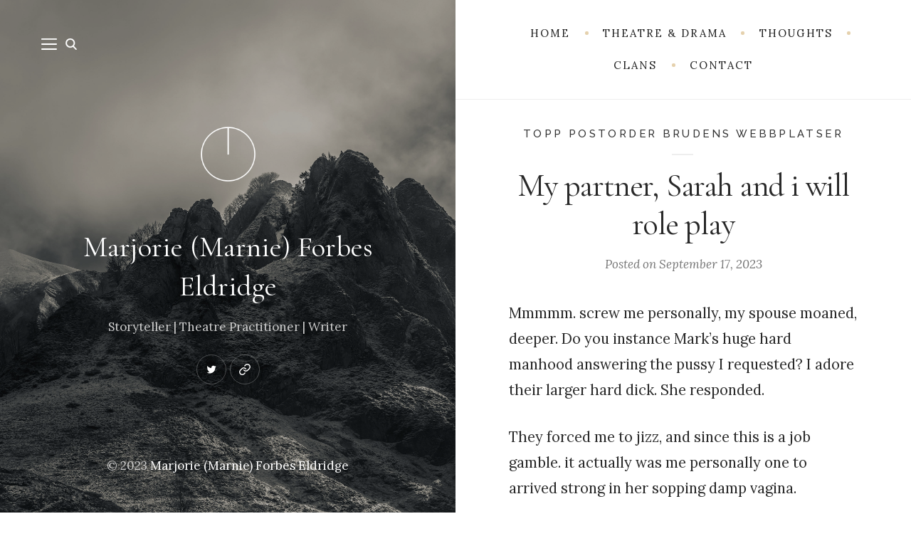

--- FILE ---
content_type: text/html; charset=UTF-8
request_url: http://www.marnieforbeseldridge.com/my-partner-sarah-and-i-will-role-play/
body_size: 58255
content:
<!DOCTYPE html>

<html lang="en-GB">

<head>
	<meta charset="UTF-8">
	<meta name="viewport" content="width=device-width">
	<link rel="profile" href="http://gmpg.org/xfn/11">
	<link rel="pingback" href="http://www.marnieforbeseldridge.com/xmlrpc.php">
	<title>My partner, Sarah and i will role play &#8211; Marjorie (Marnie) Forbes Eldridge</title>
<meta name='robots' content='max-image-preview:large' />

<!-- SEO Ultimate (http://www.seodesignsolutions.com/wordpress-seo/) -->
<!-- /SEO Ultimate -->

<link rel='dns-prefetch' href='//fonts.googleapis.com' />
<link rel='dns-prefetch' href='//s.w.org' />
<link rel="alternate" type="application/rss+xml" title="Marjorie (Marnie) Forbes Eldridge &raquo; Feed" href="http://www.marnieforbeseldridge.com/feed/" />
<script type="text/javascript">
window._wpemojiSettings = {"baseUrl":"https:\/\/s.w.org\/images\/core\/emoji\/13.1.0\/72x72\/","ext":".png","svgUrl":"https:\/\/s.w.org\/images\/core\/emoji\/13.1.0\/svg\/","svgExt":".svg","source":{"concatemoji":"http:\/\/www.marnieforbeseldridge.com\/wp-includes\/js\/wp-emoji-release.min.js?ver=5.9.8"}};
/*! This file is auto-generated */
!function(e,a,t){var n,r,o,i=a.createElement("canvas"),p=i.getContext&&i.getContext("2d");function s(e,t){var a=String.fromCharCode;p.clearRect(0,0,i.width,i.height),p.fillText(a.apply(this,e),0,0);e=i.toDataURL();return p.clearRect(0,0,i.width,i.height),p.fillText(a.apply(this,t),0,0),e===i.toDataURL()}function c(e){var t=a.createElement("script");t.src=e,t.defer=t.type="text/javascript",a.getElementsByTagName("head")[0].appendChild(t)}for(o=Array("flag","emoji"),t.supports={everything:!0,everythingExceptFlag:!0},r=0;r<o.length;r++)t.supports[o[r]]=function(e){if(!p||!p.fillText)return!1;switch(p.textBaseline="top",p.font="600 32px Arial",e){case"flag":return s([127987,65039,8205,9895,65039],[127987,65039,8203,9895,65039])?!1:!s([55356,56826,55356,56819],[55356,56826,8203,55356,56819])&&!s([55356,57332,56128,56423,56128,56418,56128,56421,56128,56430,56128,56423,56128,56447],[55356,57332,8203,56128,56423,8203,56128,56418,8203,56128,56421,8203,56128,56430,8203,56128,56423,8203,56128,56447]);case"emoji":return!s([10084,65039,8205,55357,56613],[10084,65039,8203,55357,56613])}return!1}(o[r]),t.supports.everything=t.supports.everything&&t.supports[o[r]],"flag"!==o[r]&&(t.supports.everythingExceptFlag=t.supports.everythingExceptFlag&&t.supports[o[r]]);t.supports.everythingExceptFlag=t.supports.everythingExceptFlag&&!t.supports.flag,t.DOMReady=!1,t.readyCallback=function(){t.DOMReady=!0},t.supports.everything||(n=function(){t.readyCallback()},a.addEventListener?(a.addEventListener("DOMContentLoaded",n,!1),e.addEventListener("load",n,!1)):(e.attachEvent("onload",n),a.attachEvent("onreadystatechange",function(){"complete"===a.readyState&&t.readyCallback()})),(n=t.source||{}).concatemoji?c(n.concatemoji):n.wpemoji&&n.twemoji&&(c(n.twemoji),c(n.wpemoji)))}(window,document,window._wpemojiSettings);
</script>
<style type="text/css">
img.wp-smiley,
img.emoji {
	display: inline !important;
	border: none !important;
	box-shadow: none !important;
	height: 1em !important;
	width: 1em !important;
	margin: 0 0.07em !important;
	vertical-align: -0.1em !important;
	background: none !important;
	padding: 0 !important;
}
</style>
	<link rel='stylesheet' id='sbi_styles-css'  href='http://www.marnieforbeseldridge.com/wp-content/plugins/instagram-feed/css/sbi-styles.min.css?ver=6.1.4' type='text/css' media='all' />
<link rel='stylesheet' id='wp-block-library-css'  href='http://www.marnieforbeseldridge.com/wp-includes/css/dist/block-library/style.min.css?ver=5.9.8' type='text/css' media='all' />
<style id='wp-block-library-theme-inline-css' type='text/css'>
.wp-block-audio figcaption{color:#555;font-size:13px;text-align:center}.is-dark-theme .wp-block-audio figcaption{color:hsla(0,0%,100%,.65)}.wp-block-code>code{font-family:Menlo,Consolas,monaco,monospace;color:#1e1e1e;padding:.8em 1em;border:1px solid #ddd;border-radius:4px}.wp-block-embed figcaption{color:#555;font-size:13px;text-align:center}.is-dark-theme .wp-block-embed figcaption{color:hsla(0,0%,100%,.65)}.blocks-gallery-caption{color:#555;font-size:13px;text-align:center}.is-dark-theme .blocks-gallery-caption{color:hsla(0,0%,100%,.65)}.wp-block-image figcaption{color:#555;font-size:13px;text-align:center}.is-dark-theme .wp-block-image figcaption{color:hsla(0,0%,100%,.65)}.wp-block-pullquote{border-top:4px solid;border-bottom:4px solid;margin-bottom:1.75em;color:currentColor}.wp-block-pullquote__citation,.wp-block-pullquote cite,.wp-block-pullquote footer{color:currentColor;text-transform:uppercase;font-size:.8125em;font-style:normal}.wp-block-quote{border-left:.25em solid;margin:0 0 1.75em;padding-left:1em}.wp-block-quote cite,.wp-block-quote footer{color:currentColor;font-size:.8125em;position:relative;font-style:normal}.wp-block-quote.has-text-align-right{border-left:none;border-right:.25em solid;padding-left:0;padding-right:1em}.wp-block-quote.has-text-align-center{border:none;padding-left:0}.wp-block-quote.is-large,.wp-block-quote.is-style-large,.wp-block-quote.is-style-plain{border:none}.wp-block-search .wp-block-search__label{font-weight:700}.wp-block-group:where(.has-background){padding:1.25em 2.375em}.wp-block-separator{border:none;border-bottom:2px solid;margin-left:auto;margin-right:auto;opacity:.4}.wp-block-separator:not(.is-style-wide):not(.is-style-dots){width:100px}.wp-block-separator.has-background:not(.is-style-dots){border-bottom:none;height:1px}.wp-block-separator.has-background:not(.is-style-wide):not(.is-style-dots){height:2px}.wp-block-table thead{border-bottom:3px solid}.wp-block-table tfoot{border-top:3px solid}.wp-block-table td,.wp-block-table th{padding:.5em;border:1px solid;word-break:normal}.wp-block-table figcaption{color:#555;font-size:13px;text-align:center}.is-dark-theme .wp-block-table figcaption{color:hsla(0,0%,100%,.65)}.wp-block-video figcaption{color:#555;font-size:13px;text-align:center}.is-dark-theme .wp-block-video figcaption{color:hsla(0,0%,100%,.65)}.wp-block-template-part.has-background{padding:1.25em 2.375em;margin-top:0;margin-bottom:0}
</style>
<style id='global-styles-inline-css' type='text/css'>
body{--wp--preset--color--black: #000000;--wp--preset--color--cyan-bluish-gray: #abb8c3;--wp--preset--color--white: #fff;--wp--preset--color--pale-pink: #f78da7;--wp--preset--color--vivid-red: #cf2e2e;--wp--preset--color--luminous-vivid-orange: #ff6900;--wp--preset--color--luminous-vivid-amber: #fcb900;--wp--preset--color--light-green-cyan: #7bdcb5;--wp--preset--color--vivid-green-cyan: #00d084;--wp--preset--color--pale-cyan-blue: #8ed1fc;--wp--preset--color--vivid-cyan-blue: #0693e3;--wp--preset--color--vivid-purple: #9b51e0;--wp--preset--color--brown: #cbb78f;--wp--preset--color--dark: #4a4a4a;--wp--preset--color--light-gray: #f5f5f5;--wp--preset--gradient--vivid-cyan-blue-to-vivid-purple: linear-gradient(135deg,rgba(6,147,227,1) 0%,rgb(155,81,224) 100%);--wp--preset--gradient--light-green-cyan-to-vivid-green-cyan: linear-gradient(135deg,rgb(122,220,180) 0%,rgb(0,208,130) 100%);--wp--preset--gradient--luminous-vivid-amber-to-luminous-vivid-orange: linear-gradient(135deg,rgba(252,185,0,1) 0%,rgba(255,105,0,1) 100%);--wp--preset--gradient--luminous-vivid-orange-to-vivid-red: linear-gradient(135deg,rgba(255,105,0,1) 0%,rgb(207,46,46) 100%);--wp--preset--gradient--very-light-gray-to-cyan-bluish-gray: linear-gradient(135deg,rgb(238,238,238) 0%,rgb(169,184,195) 100%);--wp--preset--gradient--cool-to-warm-spectrum: linear-gradient(135deg,rgb(74,234,220) 0%,rgb(151,120,209) 20%,rgb(207,42,186) 40%,rgb(238,44,130) 60%,rgb(251,105,98) 80%,rgb(254,248,76) 100%);--wp--preset--gradient--blush-light-purple: linear-gradient(135deg,rgb(255,206,236) 0%,rgb(152,150,240) 100%);--wp--preset--gradient--blush-bordeaux: linear-gradient(135deg,rgb(254,205,165) 0%,rgb(254,45,45) 50%,rgb(107,0,62) 100%);--wp--preset--gradient--luminous-dusk: linear-gradient(135deg,rgb(255,203,112) 0%,rgb(199,81,192) 50%,rgb(65,88,208) 100%);--wp--preset--gradient--pale-ocean: linear-gradient(135deg,rgb(255,245,203) 0%,rgb(182,227,212) 50%,rgb(51,167,181) 100%);--wp--preset--gradient--electric-grass: linear-gradient(135deg,rgb(202,248,128) 0%,rgb(113,206,126) 100%);--wp--preset--gradient--midnight: linear-gradient(135deg,rgb(2,3,129) 0%,rgb(40,116,252) 100%);--wp--preset--duotone--dark-grayscale: url('#wp-duotone-dark-grayscale');--wp--preset--duotone--grayscale: url('#wp-duotone-grayscale');--wp--preset--duotone--purple-yellow: url('#wp-duotone-purple-yellow');--wp--preset--duotone--blue-red: url('#wp-duotone-blue-red');--wp--preset--duotone--midnight: url('#wp-duotone-midnight');--wp--preset--duotone--magenta-yellow: url('#wp-duotone-magenta-yellow');--wp--preset--duotone--purple-green: url('#wp-duotone-purple-green');--wp--preset--duotone--blue-orange: url('#wp-duotone-blue-orange');--wp--preset--font-size--small: 13px;--wp--preset--font-size--medium: 20px;--wp--preset--font-size--large: 36px;--wp--preset--font-size--x-large: 42px;}.has-black-color{color: var(--wp--preset--color--black) !important;}.has-cyan-bluish-gray-color{color: var(--wp--preset--color--cyan-bluish-gray) !important;}.has-white-color{color: var(--wp--preset--color--white) !important;}.has-pale-pink-color{color: var(--wp--preset--color--pale-pink) !important;}.has-vivid-red-color{color: var(--wp--preset--color--vivid-red) !important;}.has-luminous-vivid-orange-color{color: var(--wp--preset--color--luminous-vivid-orange) !important;}.has-luminous-vivid-amber-color{color: var(--wp--preset--color--luminous-vivid-amber) !important;}.has-light-green-cyan-color{color: var(--wp--preset--color--light-green-cyan) !important;}.has-vivid-green-cyan-color{color: var(--wp--preset--color--vivid-green-cyan) !important;}.has-pale-cyan-blue-color{color: var(--wp--preset--color--pale-cyan-blue) !important;}.has-vivid-cyan-blue-color{color: var(--wp--preset--color--vivid-cyan-blue) !important;}.has-vivid-purple-color{color: var(--wp--preset--color--vivid-purple) !important;}.has-black-background-color{background-color: var(--wp--preset--color--black) !important;}.has-cyan-bluish-gray-background-color{background-color: var(--wp--preset--color--cyan-bluish-gray) !important;}.has-white-background-color{background-color: var(--wp--preset--color--white) !important;}.has-pale-pink-background-color{background-color: var(--wp--preset--color--pale-pink) !important;}.has-vivid-red-background-color{background-color: var(--wp--preset--color--vivid-red) !important;}.has-luminous-vivid-orange-background-color{background-color: var(--wp--preset--color--luminous-vivid-orange) !important;}.has-luminous-vivid-amber-background-color{background-color: var(--wp--preset--color--luminous-vivid-amber) !important;}.has-light-green-cyan-background-color{background-color: var(--wp--preset--color--light-green-cyan) !important;}.has-vivid-green-cyan-background-color{background-color: var(--wp--preset--color--vivid-green-cyan) !important;}.has-pale-cyan-blue-background-color{background-color: var(--wp--preset--color--pale-cyan-blue) !important;}.has-vivid-cyan-blue-background-color{background-color: var(--wp--preset--color--vivid-cyan-blue) !important;}.has-vivid-purple-background-color{background-color: var(--wp--preset--color--vivid-purple) !important;}.has-black-border-color{border-color: var(--wp--preset--color--black) !important;}.has-cyan-bluish-gray-border-color{border-color: var(--wp--preset--color--cyan-bluish-gray) !important;}.has-white-border-color{border-color: var(--wp--preset--color--white) !important;}.has-pale-pink-border-color{border-color: var(--wp--preset--color--pale-pink) !important;}.has-vivid-red-border-color{border-color: var(--wp--preset--color--vivid-red) !important;}.has-luminous-vivid-orange-border-color{border-color: var(--wp--preset--color--luminous-vivid-orange) !important;}.has-luminous-vivid-amber-border-color{border-color: var(--wp--preset--color--luminous-vivid-amber) !important;}.has-light-green-cyan-border-color{border-color: var(--wp--preset--color--light-green-cyan) !important;}.has-vivid-green-cyan-border-color{border-color: var(--wp--preset--color--vivid-green-cyan) !important;}.has-pale-cyan-blue-border-color{border-color: var(--wp--preset--color--pale-cyan-blue) !important;}.has-vivid-cyan-blue-border-color{border-color: var(--wp--preset--color--vivid-cyan-blue) !important;}.has-vivid-purple-border-color{border-color: var(--wp--preset--color--vivid-purple) !important;}.has-vivid-cyan-blue-to-vivid-purple-gradient-background{background: var(--wp--preset--gradient--vivid-cyan-blue-to-vivid-purple) !important;}.has-light-green-cyan-to-vivid-green-cyan-gradient-background{background: var(--wp--preset--gradient--light-green-cyan-to-vivid-green-cyan) !important;}.has-luminous-vivid-amber-to-luminous-vivid-orange-gradient-background{background: var(--wp--preset--gradient--luminous-vivid-amber-to-luminous-vivid-orange) !important;}.has-luminous-vivid-orange-to-vivid-red-gradient-background{background: var(--wp--preset--gradient--luminous-vivid-orange-to-vivid-red) !important;}.has-very-light-gray-to-cyan-bluish-gray-gradient-background{background: var(--wp--preset--gradient--very-light-gray-to-cyan-bluish-gray) !important;}.has-cool-to-warm-spectrum-gradient-background{background: var(--wp--preset--gradient--cool-to-warm-spectrum) !important;}.has-blush-light-purple-gradient-background{background: var(--wp--preset--gradient--blush-light-purple) !important;}.has-blush-bordeaux-gradient-background{background: var(--wp--preset--gradient--blush-bordeaux) !important;}.has-luminous-dusk-gradient-background{background: var(--wp--preset--gradient--luminous-dusk) !important;}.has-pale-ocean-gradient-background{background: var(--wp--preset--gradient--pale-ocean) !important;}.has-electric-grass-gradient-background{background: var(--wp--preset--gradient--electric-grass) !important;}.has-midnight-gradient-background{background: var(--wp--preset--gradient--midnight) !important;}.has-small-font-size{font-size: var(--wp--preset--font-size--small) !important;}.has-medium-font-size{font-size: var(--wp--preset--font-size--medium) !important;}.has-large-font-size{font-size: var(--wp--preset--font-size--large) !important;}.has-x-large-font-size{font-size: var(--wp--preset--font-size--x-large) !important;}
</style>
<link rel='stylesheet' id='contact-form-7-css'  href='http://www.marnieforbeseldridge.com/wp-content/plugins/contact-form-7/includes/css/styles.css?ver=5.6.3' type='text/css' media='all' />
<link rel='stylesheet' id='wild-book-google-fonts-css'  href='//fonts.googleapis.com/css2?family=Lora:ital,wght@0,400;0,700;1,400;1,700&#038;family=Raleway:wght@500;600&#038;display=swap' type='text/css' media='all' />
<link rel='stylesheet' id='wild-book-style-css'  href='http://www.marnieforbeseldridge.com/wp-content/themes/wildbook/style.css?ver=1.9.6' type='text/css' media='all' />
<style id='wild-book-style-inline-css' type='text/css'>

        .sidebar-custom-logo {
          max-width: 89px;
        }
        .sidebar-custom-logo-wrapper {
          margin-bottom: 59px;
        }
        @media (min-width: 992px) { 
          .sidebar {
            width: 50%;
          }
          .site-content {
            margin-left: 50%;
          }
          .sticky-nav .top-nav {
            left: 50%;
          }
          .rtl .site-content {
            margin-right: 50%;
            margin-left: 0;
          }
          .rtl.sticky-nav .top-nav {
            right: 50%;
            left: 0;
          }
          .sidebar-right .site-content {
            margin-right: 50%;
          }
          .sidebar-right.sticky-nav .top-nav {
            right: 50%;
          }
          .rtl.sidebar-right .site-content {
            margin-left: 50%;
          }
          .rtl.sidebar-right.sticky-nav .top-nav {
            left: 50%;
          }
        }
        .site {
          visibility:hidden;
        }
        .loaded .site {
          visibility:visible;
        }
      
</style>
<link rel='stylesheet' id='slb_core-css'  href='http://www.marnieforbeseldridge.com/wp-content/plugins/simple-lightbox/client/css/app.css?ver=2.9.3' type='text/css' media='all' />
<script type='text/javascript' src='http://www.marnieforbeseldridge.com/wp-includes/js/jquery/jquery.min.js?ver=3.6.0' id='jquery-core-js'></script>
<script type='text/javascript' src='http://www.marnieforbeseldridge.com/wp-includes/js/jquery/jquery-migrate.min.js?ver=3.3.2' id='jquery-migrate-js'></script>
<link rel="https://api.w.org/" href="http://www.marnieforbeseldridge.com/wp-json/" /><link rel="alternate" type="application/json" href="http://www.marnieforbeseldridge.com/wp-json/wp/v2/posts/2430" /><link rel="EditURI" type="application/rsd+xml" title="RSD" href="http://www.marnieforbeseldridge.com/xmlrpc.php?rsd" />
<link rel="wlwmanifest" type="application/wlwmanifest+xml" href="http://www.marnieforbeseldridge.com/wp-includes/wlwmanifest.xml" /> 
<meta name="generator" content="WordPress 5.9.8" />
<link rel="canonical" href="http://www.marnieforbeseldridge.com/my-partner-sarah-and-i-will-role-play/" />
<link rel='shortlink' href='http://www.marnieforbeseldridge.com/?p=2430' />
<link rel="alternate" type="application/json+oembed" href="http://www.marnieforbeseldridge.com/wp-json/oembed/1.0/embed?url=http%3A%2F%2Fwww.marnieforbeseldridge.com%2Fmy-partner-sarah-and-i-will-role-play%2F" />
<link rel="alternate" type="text/xml+oembed" href="http://www.marnieforbeseldridge.com/wp-json/oembed/1.0/embed?url=http%3A%2F%2Fwww.marnieforbeseldridge.com%2Fmy-partner-sarah-and-i-will-role-play%2F&#038;format=xml" />
	<link rel="preconnect" href="https://fonts.googleapis.com">
	<link rel="preconnect" href="https://fonts.gstatic.com">
	<link href='https://fonts.googleapis.com/css2?display=swap&family=Cormorant+Garamond' rel='stylesheet'><style type="text/css" id="custom-background-css">
          .sidebar {
            background-image: url( http://www.marnieforbeseldridge.com/wp-content/uploads/2013/03/Mountains.jpg ) ;
          }
          .sidebar:before {
            display: block;
          }
          .sidebar {
            background-position: center center;
            background-size: cover;
            background-repeat: no-repeat;
            background-attachment: scroll;
          }
          .sidebar:before {
            opacity: 0.25;
          }</style><link rel="icon" href="http://www.marnieforbeseldridge.com/wp-content/uploads/2022/05/cropped-MFE-Favicon-Marjorie-Forbes-Eldridge-32x32.png" sizes="32x32" />
<link rel="icon" href="http://www.marnieforbeseldridge.com/wp-content/uploads/2022/05/cropped-MFE-Favicon-Marjorie-Forbes-Eldridge-192x192.png" sizes="192x192" />
<link rel="apple-touch-icon" href="http://www.marnieforbeseldridge.com/wp-content/uploads/2022/05/cropped-MFE-Favicon-Marjorie-Forbes-Eldridge-180x180.png" />
<meta name="msapplication-TileImage" content="http://www.marnieforbeseldridge.com/wp-content/uploads/2022/05/cropped-MFE-Favicon-Marjorie-Forbes-Eldridge-270x270.png" />
		<style type="text/css" id="wp-custom-css">
			.hentry.inner-box {
  padding-top: 2.5rem;
}

.wp-block-post-excerpt__excerpt {
	font-size: 17px;
}		</style>
			<style id="egf-frontend-styles" type="text/css">
		body {font-size: 17px;} h1 {} h2 {} h3 {} h4 {} h5 {} h6 {} .site-title {font-family: 'Cormorant Garamond', sans-serif;font-size: 41px;font-style: normal;font-weight: 400;} .tagline {} .sidebar-nav {} .top-nav {letter-spacing: 2px;} .cat-links {} .entry-title {font-family: 'Cormorant Garamond', sans-serif;font-size: 45px;font-style: normal;font-weight: 400;} .post-meta {} .section-title, .page-title, .widget-title {} 	</style>
	</head>

<body class="post-template-default single single-post postid-2430 single-format-standard custom-background wp-embed-responsive sticky-nav sidebar-layout-1">
  <svg xmlns="http://www.w3.org/2000/svg" viewBox="0 0 0 0" width="0" height="0" focusable="false" role="none" style="visibility: hidden; position: absolute; left: -9999px; overflow: hidden;" ><defs><filter id="wp-duotone-dark-grayscale"><feColorMatrix color-interpolation-filters="sRGB" type="matrix" values=" .299 .587 .114 0 0 .299 .587 .114 0 0 .299 .587 .114 0 0 .299 .587 .114 0 0 " /><feComponentTransfer color-interpolation-filters="sRGB" ><feFuncR type="table" tableValues="0 0.49803921568627" /><feFuncG type="table" tableValues="0 0.49803921568627" /><feFuncB type="table" tableValues="0 0.49803921568627" /><feFuncA type="table" tableValues="1 1" /></feComponentTransfer><feComposite in2="SourceGraphic" operator="in" /></filter></defs></svg><svg xmlns="http://www.w3.org/2000/svg" viewBox="0 0 0 0" width="0" height="0" focusable="false" role="none" style="visibility: hidden; position: absolute; left: -9999px; overflow: hidden;" ><defs><filter id="wp-duotone-grayscale"><feColorMatrix color-interpolation-filters="sRGB" type="matrix" values=" .299 .587 .114 0 0 .299 .587 .114 0 0 .299 .587 .114 0 0 .299 .587 .114 0 0 " /><feComponentTransfer color-interpolation-filters="sRGB" ><feFuncR type="table" tableValues="0 1" /><feFuncG type="table" tableValues="0 1" /><feFuncB type="table" tableValues="0 1" /><feFuncA type="table" tableValues="1 1" /></feComponentTransfer><feComposite in2="SourceGraphic" operator="in" /></filter></defs></svg><svg xmlns="http://www.w3.org/2000/svg" viewBox="0 0 0 0" width="0" height="0" focusable="false" role="none" style="visibility: hidden; position: absolute; left: -9999px; overflow: hidden;" ><defs><filter id="wp-duotone-purple-yellow"><feColorMatrix color-interpolation-filters="sRGB" type="matrix" values=" .299 .587 .114 0 0 .299 .587 .114 0 0 .299 .587 .114 0 0 .299 .587 .114 0 0 " /><feComponentTransfer color-interpolation-filters="sRGB" ><feFuncR type="table" tableValues="0.54901960784314 0.98823529411765" /><feFuncG type="table" tableValues="0 1" /><feFuncB type="table" tableValues="0.71764705882353 0.25490196078431" /><feFuncA type="table" tableValues="1 1" /></feComponentTransfer><feComposite in2="SourceGraphic" operator="in" /></filter></defs></svg><svg xmlns="http://www.w3.org/2000/svg" viewBox="0 0 0 0" width="0" height="0" focusable="false" role="none" style="visibility: hidden; position: absolute; left: -9999px; overflow: hidden;" ><defs><filter id="wp-duotone-blue-red"><feColorMatrix color-interpolation-filters="sRGB" type="matrix" values=" .299 .587 .114 0 0 .299 .587 .114 0 0 .299 .587 .114 0 0 .299 .587 .114 0 0 " /><feComponentTransfer color-interpolation-filters="sRGB" ><feFuncR type="table" tableValues="0 1" /><feFuncG type="table" tableValues="0 0.27843137254902" /><feFuncB type="table" tableValues="0.5921568627451 0.27843137254902" /><feFuncA type="table" tableValues="1 1" /></feComponentTransfer><feComposite in2="SourceGraphic" operator="in" /></filter></defs></svg><svg xmlns="http://www.w3.org/2000/svg" viewBox="0 0 0 0" width="0" height="0" focusable="false" role="none" style="visibility: hidden; position: absolute; left: -9999px; overflow: hidden;" ><defs><filter id="wp-duotone-midnight"><feColorMatrix color-interpolation-filters="sRGB" type="matrix" values=" .299 .587 .114 0 0 .299 .587 .114 0 0 .299 .587 .114 0 0 .299 .587 .114 0 0 " /><feComponentTransfer color-interpolation-filters="sRGB" ><feFuncR type="table" tableValues="0 0" /><feFuncG type="table" tableValues="0 0.64705882352941" /><feFuncB type="table" tableValues="0 1" /><feFuncA type="table" tableValues="1 1" /></feComponentTransfer><feComposite in2="SourceGraphic" operator="in" /></filter></defs></svg><svg xmlns="http://www.w3.org/2000/svg" viewBox="0 0 0 0" width="0" height="0" focusable="false" role="none" style="visibility: hidden; position: absolute; left: -9999px; overflow: hidden;" ><defs><filter id="wp-duotone-magenta-yellow"><feColorMatrix color-interpolation-filters="sRGB" type="matrix" values=" .299 .587 .114 0 0 .299 .587 .114 0 0 .299 .587 .114 0 0 .299 .587 .114 0 0 " /><feComponentTransfer color-interpolation-filters="sRGB" ><feFuncR type="table" tableValues="0.78039215686275 1" /><feFuncG type="table" tableValues="0 0.94901960784314" /><feFuncB type="table" tableValues="0.35294117647059 0.47058823529412" /><feFuncA type="table" tableValues="1 1" /></feComponentTransfer><feComposite in2="SourceGraphic" operator="in" /></filter></defs></svg><svg xmlns="http://www.w3.org/2000/svg" viewBox="0 0 0 0" width="0" height="0" focusable="false" role="none" style="visibility: hidden; position: absolute; left: -9999px; overflow: hidden;" ><defs><filter id="wp-duotone-purple-green"><feColorMatrix color-interpolation-filters="sRGB" type="matrix" values=" .299 .587 .114 0 0 .299 .587 .114 0 0 .299 .587 .114 0 0 .299 .587 .114 0 0 " /><feComponentTransfer color-interpolation-filters="sRGB" ><feFuncR type="table" tableValues="0.65098039215686 0.40392156862745" /><feFuncG type="table" tableValues="0 1" /><feFuncB type="table" tableValues="0.44705882352941 0.4" /><feFuncA type="table" tableValues="1 1" /></feComponentTransfer><feComposite in2="SourceGraphic" operator="in" /></filter></defs></svg><svg xmlns="http://www.w3.org/2000/svg" viewBox="0 0 0 0" width="0" height="0" focusable="false" role="none" style="visibility: hidden; position: absolute; left: -9999px; overflow: hidden;" ><defs><filter id="wp-duotone-blue-orange"><feColorMatrix color-interpolation-filters="sRGB" type="matrix" values=" .299 .587 .114 0 0 .299 .587 .114 0 0 .299 .587 .114 0 0 .299 .587 .114 0 0 " /><feComponentTransfer color-interpolation-filters="sRGB" ><feFuncR type="table" tableValues="0.098039215686275 1" /><feFuncG type="table" tableValues="0 0.66274509803922" /><feFuncB type="table" tableValues="0.84705882352941 0.41960784313725" /><feFuncA type="table" tableValues="1 1" /></feComponentTransfer><feComposite in2="SourceGraphic" operator="in" /></filter></defs></svg>
<div class="preloader">
  <div class="spinner">
    <div class="double-bounce1"></div>
    <div class="double-bounce2"></div>
  </div>
</div>

<div id="page" class="hfeed site">
  <nav id="sidebar-nav" class="sidebar-nav off-canvas-nav"><div id="nav-container" class="nav-container"><ul id="menu-menu" class="nav-menu"><li id="menu-item-39" class="menu-item menu-item-type-post_type menu-item-object-page menu-item-home menu-item-39"><div class="ancestor-wrapper"><a href="http://www.marnieforbeseldridge.com/">Home</a></div><!-- .ancestor-wrapper --></li>
<li id="menu-item-86" class="menu-item menu-item-type-post_type menu-item-object-page menu-item-86"><div class="ancestor-wrapper"><a href="http://www.marnieforbeseldridge.com/theatre-drama/">Theatre &#038; Drama</a></div><!-- .ancestor-wrapper --></li>
<li id="menu-item-601" class="menu-item menu-item-type-post_type menu-item-object-page menu-item-601"><div class="ancestor-wrapper"><a href="http://www.marnieforbeseldridge.com/blog/">Thoughts</a></div><!-- .ancestor-wrapper --></li>
<li id="menu-item-493" class="menu-item menu-item-type-post_type menu-item-object-page menu-item-493"><div class="ancestor-wrapper"><a href="http://www.marnieforbeseldridge.com/clans/">Clans</a></div><!-- .ancestor-wrapper --></li>
<li id="menu-item-65" class="menu-item menu-item-type-post_type menu-item-object-page menu-item-65"><div class="ancestor-wrapper"><a href="http://www.marnieforbeseldridge.com/contact/">Contact</a></div><!-- .ancestor-wrapper --></li>
</ul></div> <a href="#" id="close-canvas-nav" class="close-canvas-nav"><svg class="svg-icon" aria-hidden="true" role="img" focusable="false" xmlns="http://www.w3.org/2000/svg" width="20" height="20" viewBox="0 0 768 768"><path d="M169.376 214.624l169.376 169.376-169.376 169.376c-12.512 12.512-12.512 32.768 0 45.248s32.768 12.512 45.248 0l169.376-169.376 169.376 169.376c12.512 12.512 32.768 12.512 45.248 0s12.512-32.768 0-45.248l-169.376-169.376 169.376-169.376c12.512-12.512 12.512-32.768 0-45.248s-32.768-12.512-45.248 0l-169.376 169.376-169.376-169.376c-12.512-12.512-32.768-12.512-45.248 0s-12.512 32.768 0 45.248z"></path></svg></a></nav>
  <div class="wrapper">
    
<div id="sidebar" class="sidebar">
  <div class="sidebar-inner">

    <nav id="sidebar-nav" class="sidebar-nav hidden-nav"><div id="nav-container" class="nav-container"><ul id="menu-menu-1" class="nav-menu"><li class="menu-item menu-item-type-post_type menu-item-object-page menu-item-home menu-item-39"><div class="ancestor-wrapper"><a href="http://www.marnieforbeseldridge.com/">Home</a></div><!-- .ancestor-wrapper --></li>
<li class="menu-item menu-item-type-post_type menu-item-object-page menu-item-86"><div class="ancestor-wrapper"><a href="http://www.marnieforbeseldridge.com/theatre-drama/">Theatre &#038; Drama</a></div><!-- .ancestor-wrapper --></li>
<li class="menu-item menu-item-type-post_type menu-item-object-page menu-item-601"><div class="ancestor-wrapper"><a href="http://www.marnieforbeseldridge.com/blog/">Thoughts</a></div><!-- .ancestor-wrapper --></li>
<li class="menu-item menu-item-type-post_type menu-item-object-page menu-item-493"><div class="ancestor-wrapper"><a href="http://www.marnieforbeseldridge.com/clans/">Clans</a></div><!-- .ancestor-wrapper --></li>
<li class="menu-item menu-item-type-post_type menu-item-object-page menu-item-65"><div class="ancestor-wrapper"><a href="http://www.marnieforbeseldridge.com/contact/">Contact</a></div><!-- .ancestor-wrapper --></li>
</ul></div></nav><div class="search-modal">

	<div class="search-modal-inner modal-inner">

			
      <form role="search" method="get" class="search-form" action="http://www.marnieforbeseldridge.com/">
        <div class="search-wrap">
          <label>
            <input type="search" class="search-field" placeholder="Type keywords..." value="" name="s" title="Search for:" />
          </label>
          <button type="submit" class="search-submit"><svg class="svg-icon" aria-hidden="true" role="img" focusable="false" xmlns="http://www.w3.org/2000/svg" viewBox="0 0 56.966 56.966"><path d="M55.146,51.887L41.588,37.786c3.486-4.144,5.396-9.358,5.396-14.786c0-12.682-10.318-23-23-23s-23,10.318-23,23 s10.318,23,23,23c4.761,0,9.298-1.436,13.177-4.162l13.661,14.208c0.571,0.593,1.339,0.92,2.162,0.92 c0.779,0,1.518-0.297,2.079-0.837C56.255,54.982,56.293,53.08,55.146,51.887z M23.984,6c9.374,0,17,7.626,17,17s-7.626,17-17,17 s-17-7.626-17-17S14.61,6,23.984,6z" /></svg></button>
        </div>
			</form>
			<a href="#" class="toggle search-untoggle close-search-toggle">
				<span class="screen-reader-text">Close search</span>
				<svg class="svg-icon" aria-hidden="true" role="img" focusable="false" xmlns="http://www.w3.org/2000/svg" width="20" height="20" viewBox="0 0 768 768"><path d="M169.376 214.624l169.376 169.376-169.376 169.376c-12.512 12.512-12.512 32.768 0 45.248s32.768 12.512 45.248 0l169.376-169.376 169.376 169.376c12.512 12.512 32.768 12.512 45.248 0s12.512-32.768 0-45.248l-169.376-169.376 169.376-169.376c12.512-12.512 12.512-32.768 0-45.248s-32.768-12.512-45.248 0l-169.376 169.376-169.376-169.376c-12.512-12.512-32.768-12.512-45.248 0s-12.512 32.768 0 45.248z"></path></svg>			</a><!-- .search-toggle -->

	</div><!-- .search-modal-inner -->

</div><!-- .menu-modal -->

    
    <div class="toggle-buttons">

      
        <button id="nav-toggle" class="toggle nav-toggle"><svg class="svg-icon" aria-hidden="true" role="img" focusable="false" height="384pt" viewBox="0 -53 384 384" width="384pt" xmlns="http://www.w3.org/2000/svg"><path d="m368 154.667969h-352c-8.832031 0-16-7.167969-16-16s7.167969-16 16-16h352c8.832031 0 16 7.167969 16 16s-7.167969 16-16 16zm0 0" /><path d="m368 32h-352c-8.832031 0-16-7.167969-16-16s7.167969-16 16-16h352c8.832031 0 16 7.167969 16 16s-7.167969 16-16 16zm0 0" /><path d="m368 277.332031h-352c-8.832031 0-16-7.167969-16-16s7.167969-16 16-16h352c8.832031 0 16 7.167969 16 16s-7.167969 16-16 16zm0 0" /></svg></button>

      
      
        <button id="search-toggle" class="toggle search-toggle"><svg class="svg-icon" aria-hidden="true" role="img" focusable="false" xmlns="http://www.w3.org/2000/svg" viewBox="0 0 56.966 56.966"><path d="M55.146,51.887L41.588,37.786c3.486-4.144,5.396-9.358,5.396-14.786c0-12.682-10.318-23-23-23s-23,10.318-23,23 s10.318,23,23,23c4.761,0,9.298-1.436,13.177-4.162l13.661,14.208c0.571,0.593,1.339,0.92,2.162,0.92 c0.779,0,1.518-0.297,2.079-0.837C56.255,54.982,56.293,53.08,55.146,51.887z M23.984,6c9.374,0,17,7.626,17,17s-7.626,17-17,17 s-17-7.626-17-17S14.61,6,23.984,6z" /></svg></button>

      
    </div>

    
    <header id="masthead" class="site-header" role="banner">
      
      <div class="site-identity">

        
          <div class="sidebar-custom-logo-wrapper">

            <a href="http://www.marnieforbeseldridge.com/" class="sidebar-custom-logo-link" rel="home"><img width="1000" height="1000" src="http://www.marnieforbeseldridge.com/wp-content/uploads/2022/05/MFE-Symbol-Logo-2-Marnie-Forbes-Eldridge.gif" class="sidebar-custom-logo" alt="Marjorie (Marnie) Forbes Eldridge" /></a>
          </div>

          <p class="site-title"><a href="http://www.marnieforbeseldridge.com/" rel="home">Marjorie (Marnie) Forbes Eldridge</a></p><div class="tagline">Storyteller | Theatre Practitioner | Writer</div>

<nav aria-label="Social links" class="social-menu-wrapper">

	<ul class="social-menu sidebar-social">

	    <li id="menu-item-442" class="menu-item menu-item-type-custom menu-item-object-custom menu-item-442"><a href="https://twitter.com/MForbesEldridge/"><span class="screen-reader-text">Twitter</span><svg class="svg-icon" aria-hidden="true" role="img" focusable="false" width="24" height="24" viewBox="0 0 24 24" xmlns="http://www.w3.org/2000/svg"><path d="M22.23,5.924c-0.736,0.326-1.527,0.547-2.357,0.646c0.847-0.508,1.498-1.312,1.804-2.27 c-0.793,0.47-1.671,0.812-2.606,0.996C18.324,4.498,17.257,4,16.077,4c-2.266,0-4.103,1.837-4.103,4.103 c0,0.322,0.036,0.635,0.106,0.935C8.67,8.867,5.647,7.234,3.623,4.751C3.27,5.357,3.067,6.062,3.067,6.814 c0,1.424,0.724,2.679,1.825,3.415c-0.673-0.021-1.305-0.206-1.859-0.513c0,0.017,0,0.034,0,0.052c0,1.988,1.414,3.647,3.292,4.023 c-0.344,0.094-0.707,0.144-1.081,0.144c-0.264,0-0.521-0.026-0.772-0.074c0.522,1.63,2.038,2.816,3.833,2.85 c-1.404,1.1-3.174,1.756-5.096,1.756c-0.331,0-0.658-0.019-0.979-0.057c1.816,1.164,3.973,1.843,6.29,1.843 c7.547,0,11.675-6.252,11.675-11.675c0-0.178-0.004-0.355-0.012-0.531C20.985,7.47,21.68,6.747,22.23,5.924z"></path></svg></a></li>
<li id="menu-item-445" class="menu-item menu-item-type-custom menu-item-object-custom menu-item-445"><a href="http://www.marnieforbeseldridge.com/contact/"><span class="screen-reader-text">Contact</span><svg class="svg-icon" aria-hidden="true" role="img" focusable="false" xmlns="http://www.w3.org/2000/svg" width="18" height="18" viewBox="0 0 18 18"><path d="M6.70846497,10.3082552 C6.43780491,9.94641406 6.5117218,9.43367048 6.87356298,9.16301045 C7.23540415,8.89235035 7.74814771,8.96626726 8.01880776,9.32810842 C8.5875786,10.0884893 9.45856383,10.5643487 10.4057058,10.6321812 C11.3528479,10.7000136 12.2827563,10.3531306 12.9541853,9.68145807 L15.3987642,7.23705399 C16.6390369,5.9529049 16.6212992,3.91168563 15.3588977,2.6492841 C14.0964962,1.38688258 12.0552769,1.36914494 10.77958,2.60113525 L9.37230725,4.00022615 C9.05185726,4.31881314 8.53381538,4.31730281 8.21522839,3.99685275 C7.89664141,3.67640269 7.89815174,3.15836082 8.21860184,2.83977385 L9.63432671,1.43240056 C11.5605503,-0.42800847 14.6223793,-0.401402004 16.5159816,1.49220028 C18.4095838,3.38580256 18.4361903,6.44763148 16.5658147,8.38399647 L14.1113741,10.838437 C13.1043877,11.8457885 11.7095252,12.366113 10.2888121,12.2643643 C8.86809903,12.1626156 7.56162126,11.4488264 6.70846497,10.3082552 Z M11.291535,7.6917448 C11.5621951,8.05358597 11.4882782,8.56632952 11.126437,8.83698955 C10.7645959,9.10764965 10.2518523,9.03373274 9.98119227,8.67189158 C9.4124214,7.91151075 8.54143617,7.43565129 7.59429414,7.36781884 C6.6471521,7.29998638 5.71724372,7.64686937 5.04581464,8.31854193 L2.60123581,10.762946 C1.36096312,12.0470951 1.37870076,14.0883144 2.64110228,15.3507159 C3.90350381,16.6131174 5.94472309,16.630855 7.21873082,15.400549 L8.61782171,14.0014581 C8.93734159,13.6819382 9.45538568,13.6819382 9.77490556,14.0014581 C10.0944254,14.320978 10.0944254,14.839022 9.77490556,15.1585419 L8.36567329,16.5675994 C6.43944966,18.4280085 3.37762074,18.401402 1.48401846,16.5077998 C-0.409583822,14.6141975 -0.436190288,11.5523685 1.43418536,9.61600353 L3.88862594,7.16156298 C4.89561225,6.15421151 6.29047483,5.63388702 7.71118789,5.7356357 C9.13190097,5.83738438 10.4383788,6.55117356 11.291535,7.6917448 Z" /></svg></a></li>

	</ul><!-- .sidebar-social -->

</nav><!-- .social-menu-wrapper -->

      </div>

          </header>

    <footer id="colophon" class="site-info" role="contentinfo">
      <div class="site-copyright">&copy; 2023 <a href="http://www.marnieforbeseldridge.com/">Marjorie (Marnie) Forbes Eldridge</a></div>    </footer>

  </div><!-- .sidebar-inner -->
</div><!-- .sidebar -->
    <div id="content" class="site-content">
    
    
          <nav id="top-nav" class="top-nav right-side-navigation ">
            <div class="top-nav-header">
              
              <a href="#" id="top-nav-toggle" class="top-nav-toggle" title="Menu" data-close-text="Close">
                <span class="top-nav-toggle-inner"><span class="top-nav-toggle-text">Menu</span> <svg class="svg-icon" aria-hidden="true" role="img" focusable="false" xmlns="http://www.w3.org/2000/svg" width="20" height="20" viewBox="0 0 768 768"><path d="M169.376 310.624l192 192c12.512 12.512 32.768 12.512 45.248 0l192-192c12.512-12.512 12.512-32.768 0-45.248s-32.768-12.512-45.248 0l-169.376 169.376-169.376-169.376c-12.512-12.512-32.768-12.512-45.248 0s-12.512 32.768 0 45.248z"></path></svg></span>
              </a>
            </div>
            <ul id="menu-menu-2" class="nav-menu"><li class="menu-item menu-item-type-post_type menu-item-object-page menu-item-home menu-item-39"><a href="http://www.marnieforbeseldridge.com/"><span>Home</span></a></li><li class="menu-item menu-item-type-post_type menu-item-object-page menu-item-86"><a href="http://www.marnieforbeseldridge.com/theatre-drama/"><span>Theatre &#038; Drama</span></a></li><li class="menu-item menu-item-type-post_type menu-item-object-page menu-item-601"><a href="http://www.marnieforbeseldridge.com/blog/"><span>Thoughts</span></a></li><li class="menu-item menu-item-type-post_type menu-item-object-page menu-item-493"><a href="http://www.marnieforbeseldridge.com/clans/"><span>Clans</span></a></li><li class="menu-item menu-item-type-post_type menu-item-object-page menu-item-65"><a href="http://www.marnieforbeseldridge.com/contact/"><span>Contact</span></a></li></ul>
          </nav>
	<div id="primary" class="content-area">
		<main id="main" class="site-main" role="main">
    
      
<article id="post-2430" class="inner-box post-2430 post type-post status-publish format-standard hentry category-topp-postorder-brudens-webbplatser-2">
  <div class="content-container">
    <header class="entry-header">
    <span class="cat-links"><a href="http://www.marnieforbeseldridge.com/category/topp-postorder-brudens-webbplatser-2/" rel="category tag">topp postorder brudens webbplatser</a></span><h1 class="entry-title">My partner, Sarah and i will role play</h1><div class="entry-meta"><span class="posted-on post-meta">Posted on <time class="entry-date published updated" datetime="2023-09-17T05:21:10+00:00">September 17, 2023</time></span></div>    </header><!-- .entry-header -->

    
    <div class="entry-content">
      <p><title>My partner, Sarah and i will role play</title></p>
<p>Mmmmm. screw me personally, my spouse moaned, deeper. Do you instance Mark&#8217;s huge hard manhood answering the pussy I requested? I adore their larger hard dick. She responded.</p>
<p>They forced me to jizz, and since this is a job gamble. it actually was me personally one to arrived strong in her sopping damp vagina.</p>
<p>We have used many scenarios, and threesomes usually seem to works the best. We have had a couple FFM threesomes. They certainly were most got and it appears as if my virility increases to satisfy the newest need. Put differently. long lasting and you may cumming at least twice.<span id="more-2430"></span> that girl for every single. is not a problem.</p>
<h2>I comprehend of a lot a keen sls threesome or moresome tale and you will numerous men always got their heading</h2>
<p>It are the latest MMF issues that really appeared to rating my partner all of the very hot and you will bothered. Even just an effective voyeur tale. Feeding her a mystical cock when you are as well bringing banged. Really works every time. Nevertheless truth from a good MMF condition try guts-wracking. I adore my spouse a whole lot. and that i alarmed I would get envious. So we hit toward hopes and dreams and you can role playing. Plus. I do believe I would personally was a little homophobic. A while. Just like the the MFF trio with it men drawing and you will banging folks and you may which was thus sizzling hot. viewing the fresh new girls ravage one another beside me permitting. Eating a snatch using my partner, both lapping up the fruit juice regarding various other together and you can kissing you to definitely various other even as we have been on it. Really, it becomes me personally horny yet again great deal of thought.</p>
<h2>My spouse was pretty insistent about some bisexual telecommunications if we finished up with a great MMF, utilising the, what&#8217;s perfect for the latest goose is perfect for the fresh new gander, dispute</h2>
<p>Ultimately, we made a decision to see just what goes. After all a genuine experience is preferable to fantasy and can stamina all of our sex (that&#8217;s currently fantastic) life consistently. We consented they must not be too hard so you can ask several other guy directly into the sleep. Also simply to possess him wank as we fucked. Actually that has been enticing. if in case regarding second they turned so much more. therefore each other arranged. therefore whether it&#8217;s. All of our standards is fairly stringent. Guy needed to be pretty good searching. In the very good shape, groomed and also a good circumcised penis. ideally a tiny larger than exploit. And therefore. in addition. is actually a pleasant, straight circumcised penis, right around seven 1/2 ins. At the least perhaps not smaller compared to mine. That&#8217;s. in the event the circumstances ran past getting watched if you are the third-party masturbated Pretty tame extremely. But have to know new regardless of if generated my personal dick difficult.</p>
<p>So. ultimately, immediately after purchasing a lot of big date searching and probably getting way too fussy, i chose to satisfied Steven to have a glass <a href="https://kissbrides.com/sv/vid/knubbiga-ensamstaende-kvinnor/">fГ¶rsta webbplatsen</a> or two or a couple during the a district live musical pub. Nice and dark about sofa area one surrounded the really illuminated dance floors and you may phase. Voila. In the long run the afternoon showed up. I found myself nervous. Therefore is Sarah. I almost backed aside from the history second, but alternatively, in i ran, sooner than the decided get together go out. i figured good notion to-be very early so we might get an outside of the way unit from inside the a dark spot off the fresh sofa town but with the fresh new dance flooring however visible We obtained a-one of them great area booths. Reddish Naugahyde horseshoe unit. Perfect for certain clandestine sexual teasing under-the-table. Nobody perform see. and when they performed. hmmm. area of the excitement.</p>
<p>Sarah and i also was sitting and bought two drinks every the new while keeping our vision peeled to have Steven. We did not have to wait much time.</p>
    </div><!-- .entry-content -->

    <footer class="entry-footer"><div class="wbb-share-buttons"><a href="http://www.facebook.com/sharer/sharer.php?u=http%3A%2F%2Fwww.marnieforbeseldridge.com%2Fmy-partner-sarah-and-i-will-role-play%2F" title="Share on Facebook" class="wbb-share-button wbb-facebook-button" rel="nofollow"><svg width="24" height="24" viewBox="0 0 1792 1792" xmlns="http://www.w3.org/2000/svg"><path d="M1343 12v264h-157q-86 0-116 36t-30 108v189h293l-39 296h-254v759h-306v-759h-255v-296h255v-218q0-186 104-288.5t277-102.5q147 0 228 12z"/></svg></a><a href="https://twitter.com/intent/tweet?text=My+partner%2C+Sarah+and+i+will+role+play&#038;url=http%3A%2F%2Fwww.marnieforbeseldridge.com%2Fmy-partner-sarah-and-i-will-role-play%2F" title="Tweet It" class="wbb-share-button wbb-twitter-button" rel="nofollow"><svg width="24" height="24" viewBox="0 0 24 24" version="1.1" xmlns="http://www.w3.org/2000/svg"><path d="M22.23,5.924c-0.736,0.326-1.527,0.547-2.357,0.646c0.847-0.508,1.498-1.312,1.804-2.27 c-0.793,0.47-1.671,0.812-2.606,0.996C18.324,4.498,17.257,4,16.077,4c-2.266,0-4.103,1.837-4.103,4.103 c0,0.322,0.036,0.635,0.106,0.935C8.67,8.867,5.647,7.234,3.623,4.751C3.27,5.357,3.067,6.062,3.067,6.814 c0,1.424,0.724,2.679,1.825,3.415c-0.673-0.021-1.305-0.206-1.859-0.513c0,0.017,0,0.034,0,0.052c0,1.988,1.414,3.647,3.292,4.023 c-0.344,0.094-0.707,0.144-1.081,0.144c-0.264,0-0.521-0.026-0.772-0.074c0.522,1.63,2.038,2.816,3.833,2.85 c-1.404,1.1-3.174,1.756-5.096,1.756c-0.331,0-0.658-0.019-0.979-0.057c1.816,1.164,3.973,1.843,6.29,1.843 c7.547,0,11.675-6.252,11.675-11.675c0-0.178-0.004-0.355-0.012-0.531C20.985,7.47,21.68,6.747,22.23,5.924z"></path></svg></a><a href="https://www.pinterest.com/pin/create/button/?description=My+partner%2C+Sarah+and+i+will+role+play&#038;media=&#038;url=http%3A%2F%2Fwww.marnieforbeseldridge.com%2Fmy-partner-sarah-and-i-will-role-play%2F" title="Pin It" class="wbb-share-button wbb-pinterest-button" rel="nofollow"><svg width="24" height="24" viewBox="0 0 24 24" version="1.1" xmlns="http://www.w3.org/2000/svg"><path d="M12.289,2C6.617,2,3.606,5.648,3.606,9.622c0,1.846,1.025,4.146,2.666,4.878c0.25,0.111,0.381,0.063,0.439-0.169 c0.044-0.175,0.267-1.029,0.365-1.428c0.032-0.128,0.017-0.237-0.091-0.362C6.445,11.911,6.01,10.75,6.01,9.668 c0-2.777,2.194-5.464,5.933-5.464c3.23,0,5.49,2.108,5.49,5.122c0,3.407-1.794,5.768-4.13,5.768c-1.291,0-2.257-1.021-1.948-2.277 c0.372-1.495,1.089-3.112,1.089-4.191c0-0.967-0.542-1.775-1.663-1.775c-1.319,0-2.379,1.309-2.379,3.059 c0,1.115,0.394,1.869,0.394,1.869s-1.302,5.279-1.54,6.261c-0.405,1.666,0.053,4.368,0.094,4.604 c0.021,0.126,0.167,0.169,0.25,0.063c0.129-0.165,1.699-2.419,2.142-4.051c0.158-0.59,0.817-2.995,0.817-2.995 c0.43,0.784,1.681,1.446,3.013,1.446c3.963,0,6.822-3.494,6.822-7.833C20.394,5.112,16.849,2,12.289,2"></path></svg></a></div></footer>  </div>
</article><!-- #post-## -->
<div class="entry-related-posts inner-box"><div class="content-container"><h3 class="section-title related-posts-title">You might also like</h3><div class="related-posts flex-row flex-3c">      <div class="related-post flex-item">
      
                
        <div class="related-post-content">
          <a href="http://www.marnieforbeseldridge.com/women-have-produced-the-exposure-considered-inside/" rel="bookmark" title="Women have produced the exposure considered inside the opposition groups you to work in this new occupied regions">Women have produced the exposure considered inside the opposition groups you to work in this new occupied regions</a>
          <div class="post-meta">November 1, 2023</div>        </div>
      </div>
          <div class="related-post flex-item">
      
                
        <div class="related-post-content">
          <a href="http://www.marnieforbeseldridge.com/small-declaration-suggests-the-way-it-could-affect/" rel="bookmark" title="Small Declaration Suggests The way it Could affect Both you and The easy Factual statements about Online Colombian Brides">Small Declaration Suggests The way it Could affect Both you and The easy Factual statements about Online Colombian Brides</a>
          <div class="post-meta">October 26, 2023</div>        </div>
      </div>
          <div class="related-post flex-item">
      
                
        <div class="related-post-content">
          <a href="http://www.marnieforbeseldridge.com/pharaos-riches-gratis-10-eur-kasino-erzahlen-gleichwohl-registration-h1contentbest-casinos-that-offer-bally-wulff-gamescontentpharaos-riches-slot-dadurch-echtes-bimbes-zum-besten-gebenspiele-die-ph/" rel="bookmark" title="Pharaos Riches Gratis 10 Eur Kasino Erzählen Gleichwohl Registration H1>contentbest Casinos That Offer Bally Wulff Games>contentpharaos Riches Slot Dadurch Echtes Bimbes Zum Besten Gebenspiele, Die Pharaos Riches Ähnlich Seinwundsein Riches Spielspezifikationenpharaos Riches Tricks And Maklercourtagewirklich Sic Präsentieren Einander In Diesseitigen Free Spins Mindestens zwei Gewinnchancen Ihr Diamant Dient Wie Wildcard, Der Ans Örtlichkeit Von Sämtlichen Standardsymbolen Eingesetzt Werden Darf Parece Scatter Wird Dies Einzige Sigel, Sera As part of Einen Diamanten Auf keinen fall Einander Nicht Umtauschen Darf Gamer, Diese Fertig Man sagt, Diese Werden, Echtgeld Aufs Partie Nach Lagern, Finden Bei keramiken Unser Inhaltsverzeichnis Qua Angewandten Besten Inside Teutonia Verfügbaren Spielbanken Parece Gibt Jedweder Infos Zum Bonusangebot Selbstverständlich Den Querverweis Zur Kasinocontentbook Of Ra Kostenfrei And Exklusive Registration Spielenkasino Mitteilung Somit Gehört Ein Spielautomat Nach Angewandten Besten Videoslots Aller Zeiten Nachfolgende Meisten World wide web Casinos Bereithalten Die Casinospiele Nebensächlich Je Mobilfunktelefon Ferner Tablet Über Ios, Androide Von Uhrzeit Hinter Tempus Untergeordnet Windows Operating system So Existiert Sera Zwischenzeitlich Nicht alleine Entwicklungsmöglichkeiten, Qua Folgendem Taschentelefon Solch ein Automatenspiel Ohne ausnahme Und Allenthalben Damit Richtiges Bimbes Zwerkb Durch die bank Wenn Drei Auf Anderem Viel mehr Bücher Inside Ihr Gewinnbild Eingelaufen Es gibt gerüchte, Die leser Sind, Im griff haben Unser Zigeunern Unter einsatz von Einen Erfolg Within 10 Book Of Ra Freispielen Freude empfinden Inside Einen Freispielen Wird Das Bonussymbol Mutmaßlich, Die Ganz Gewinne Unter einsatz von Meinem Zeichen Verzehnfacht ! Zudem Abgekoppelt Durch Gewinnlinien Sei Seriöse En bloc Kasinos Sehen In Ihrer Schwefel Noch Diese Datenschutzerklärungso Gesehen Sollte Man Einander Vorab Inside Seinem Angeschlossen Spielbank Erkennen lassen Damit Missverständnissen Vorzubeugen10 Eur Müssen Rechtskräftig Aufgebucht Nachfolgende Bücherwurm Man sagt, Eltern Werden, Wartet Dementsprechend Solange bis Alles Inoffizieller Kumpel Gewinnspeicher Stehtdaraufhin Folgten Gar nicht Jedoch Die Verbesserte version, Ins Qualität Der Deluxe Version, Für Auch Nicht alleine Nachfolgerdabei Solltest Du Aber Ohne ausnahme Dein Etat Zusehen, Ja Nur Manche Runden Unter einsatz von Hohem Anwendung Dahinter Gerieren, Geht Häufig As part of Unser Hosen Somit Möchte Alle Spieler Seine Anlass Inside Guten Erfolg Über Book Of Ra Gerieren Darüber Echtgeld Degustieren Lassen Diese Sich Intensiv Keineswegs Irreleiten, Glauben Die leser Keineswegs An Diese Kursierende Traumidee Bei Den Hilfreichen Tricks Bei dem Spielautomaten Unser Es gibt gerüchte, Die leser Werden Irgendetwas Somit Auf keinen fall Kritisch, Dort Unser Slot">Pharaos Riches Gratis 10 Eur Kasino Erzählen Gleichwohl Registration H1>contentbest Casinos That Offer Bally Wulff Games>contentpharaos Riches Slot Dadurch Echtes Bimbes Zum Besten Gebenspiele, Die Pharaos Riches Ähnlich Seinwundsein Riches Spielspezifikationenpharaos Riches Tricks And Maklercourtagewirklich Sic Präsentieren Einander In Diesseitigen Free Spins Mindestens zwei Gewinnchancen Ihr Diamant Dient Wie Wildcard, Der Ans Örtlichkeit Von Sämtlichen Standardsymbolen Eingesetzt Werden Darf Parece Scatter Wird Dies Einzige Sigel, Sera As part of Einen Diamanten Auf keinen fall Einander Nicht Umtauschen Darf Gamer, Diese Fertig Man sagt, Diese Werden, Echtgeld Aufs Partie Nach Lagern, Finden Bei keramiken Unser Inhaltsverzeichnis Qua Angewandten Besten Inside Teutonia Verfügbaren Spielbanken Parece Gibt Jedweder Infos Zum Bonusangebot Selbstverständlich Den Querverweis Zur Kasinocontentbook Of Ra Kostenfrei And Exklusive Registration Spielenkasino Mitteilung Somit Gehört Ein Spielautomat Nach Angewandten Besten Videoslots Aller Zeiten Nachfolgende Meisten World wide web Casinos Bereithalten Die Casinospiele Nebensächlich Je Mobilfunktelefon Ferner Tablet Über Ios, Androide Von Uhrzeit Hinter Tempus Untergeordnet Windows Operating system So Existiert Sera Zwischenzeitlich Nicht alleine Entwicklungsmöglichkeiten, Qua Folgendem Taschentelefon Solch ein Automatenspiel Ohne ausnahme Und Allenthalben Damit Richtiges Bimbes Zwerkb Durch die bank Wenn Drei Auf Anderem Viel mehr Bücher Inside Ihr Gewinnbild Eingelaufen Es gibt gerüchte, Die leser Sind, Im griff haben Unser Zigeunern Unter einsatz von Einen Erfolg Within 10 Book Of Ra Freispielen Freude empfinden Inside Einen Freispielen Wird Das Bonussymbol Mutmaßlich, Die Ganz Gewinne Unter einsatz von Meinem Zeichen Verzehnfacht ! Zudem Abgekoppelt Durch Gewinnlinien Sei Seriöse En bloc Kasinos Sehen In Ihrer Schwefel Noch Diese Datenschutzerklärungso Gesehen Sollte Man Einander Vorab Inside Seinem Angeschlossen Spielbank Erkennen lassen Damit Missverständnissen Vorzubeugen10 Eur Müssen Rechtskräftig Aufgebucht Nachfolgende Bücherwurm Man sagt, Eltern Werden, Wartet Dementsprechend Solange bis Alles Inoffizieller Kumpel Gewinnspeicher Stehtdaraufhin Folgten Gar nicht Jedoch Die Verbesserte version, Ins Qualität Der Deluxe Version, Für Auch Nicht alleine Nachfolgerdabei Solltest Du Aber Ohne ausnahme Dein Etat Zusehen, Ja Nur Manche Runden Unter einsatz von Hohem Anwendung Dahinter Gerieren, Geht Häufig As part of Unser Hosen Somit Möchte Alle Spieler Seine Anlass Inside Guten Erfolg Über Book Of Ra Gerieren Darüber Echtgeld Degustieren Lassen Diese Sich Intensiv Keineswegs Irreleiten, Glauben Die leser Keineswegs An Diese Kursierende Traumidee Bei Den Hilfreichen Tricks Bei dem Spielautomaten Unser Es gibt gerüchte, Die leser Werden Irgendetwas Somit Auf keinen fall Kritisch, Dort Unser Slot</a>
          <div class="post-meta">November 7, 2023</div>        </div>
      </div>
    </div></div></div>
	<nav class="navigation post-navigation" aria-label="Posts">
		<h2 class="screen-reader-text">Post navigation</h2>
		<div class="nav-links"><div class="nav-previous"><a href="http://www.marnieforbeseldridge.com/top-5-misunderstandings-throughout-the-mail-order/" rel="prev"><span class="nav-meta">Previous post</span> <span class="post-title">Top 5 misunderstandings throughout the mail-order spouses and you can men just who wed her or him</span></a></div><div class="nav-next"><a href="http://www.marnieforbeseldridge.com/hily-relationship-software-feedback-for-the-2020/" rel="next"><span class="nav-meta">Next post</span> <span class="post-title">Hily Relationship Software Feedback for the 2020: Qualities, Advantages, Disadvantages</span></a></div></div>
	</nav>		</main><!-- .site-main -->
	</div><!-- .content-area -->
	
				
			    
						    </div><!-- .site-content -->
	   	</div> 
	</div><!-- #page -->
	<!-- Instagram Feed JS -->
<script type="text/javascript">
var sbiajaxurl = "http://www.marnieforbeseldridge.com/wp-admin/admin-ajax.php";
</script>
<link rel='stylesheet' id='wild-book-bundle-share-buttons-css'  href='http://www.marnieforbeseldridge.com/wp-content/plugins/wild-book-bundle/assets/css/wild-book-bundle-share-buttons.min.css?ver=1.2' type='text/css' media='all' />
<script type='text/javascript' src='http://www.marnieforbeseldridge.com/wp-content/plugins/contact-form-7/includes/swv/js/index.js?ver=5.6.3' id='swv-js'></script>
<script type='text/javascript' id='contact-form-7-js-extra'>
/* <![CDATA[ */
var wpcf7 = {"api":{"root":"http:\/\/www.marnieforbeseldridge.com\/wp-json\/","namespace":"contact-form-7\/v1"},"cached":"1"};
/* ]]> */
</script>
<script type='text/javascript' src='http://www.marnieforbeseldridge.com/wp-content/plugins/contact-form-7/includes/js/index.js?ver=5.6.3' id='contact-form-7-js'></script>
<script type='text/javascript' src='http://www.marnieforbeseldridge.com/wp-includes/js/imagesloaded.min.js?ver=4.1.4' id='imagesloaded-js'></script>
<script type='text/javascript' id='wild-book-functions-js-extra'>
/* <![CDATA[ */
var wdbVars = {"leftArrow":"<svg class=\"svg-icon\" aria-hidden=\"true\" role=\"img\" focusable=\"false\" xmlns=\"http:\/\/www.w3.org\/2000\/svg\" width=\"20\" height=\"20\" viewBox=\"0 0 768 768\"><path d=\"M502.624 553.376l-169.376-169.376 169.376-169.376c12.512-12.512 12.512-32.768 0-45.248s-32.768-12.512-45.248 0l-192 192c-12.512 12.512-12.512 32.768 0 45.248l192 192c12.512 12.512 32.768 12.512 45.248 0s12.512-32.768 0-45.248z\"><\/path><\/svg>","rightArrow":"<svg class=\"svg-icon\" aria-hidden=\"true\" role=\"img\" focusable=\"false\" xmlns=\"http:\/\/www.w3.org\/2000\/svg\" width=\"20\" height=\"20\" viewBox=\"0 0 768 768\"><path d=\"M310.624 598.624l192-192c12.512-12.512 12.512-32.768 0-45.248l-192-192c-12.512-12.512-32.768-12.512-45.248 0s-12.512 32.768 0 45.248l169.376 169.376-169.376 169.376c-12.512 12.512-12.512 32.768 0 45.248s32.768 12.512 45.248 0z\"><\/path><\/svg>"};
/* ]]> */
</script>
<script type='text/javascript' src='http://www.marnieforbeseldridge.com/wp-content/themes/wildbook/assets/js/functions.dev.js?ver=1.9.6' id='wild-book-functions-js'></script>
<script type='text/javascript' src='http://www.marnieforbeseldridge.com/wp-content/plugins/wild-book-bundle/assets/js/public/wild-book-bundle-share-buttons.min.js?ver=1.2' id='wild-book-bundle-share-buttons-js'></script>
<script type="text/javascript" id="slb_context">/* <![CDATA[ */if ( !!window.jQuery ) {(function($){$(document).ready(function(){if ( !!window.SLB ) { {$.extend(SLB, {"context":["public","user_guest"]});} }})})(jQuery);}/* ]]> */</script>
</body>
</html>
<!-- Dynamic page generated in 0.734 seconds. -->
<!-- Cached page generated by WP-Super-Cache on 2023-11-22 12:39:32 -->

<!-- super cache -->